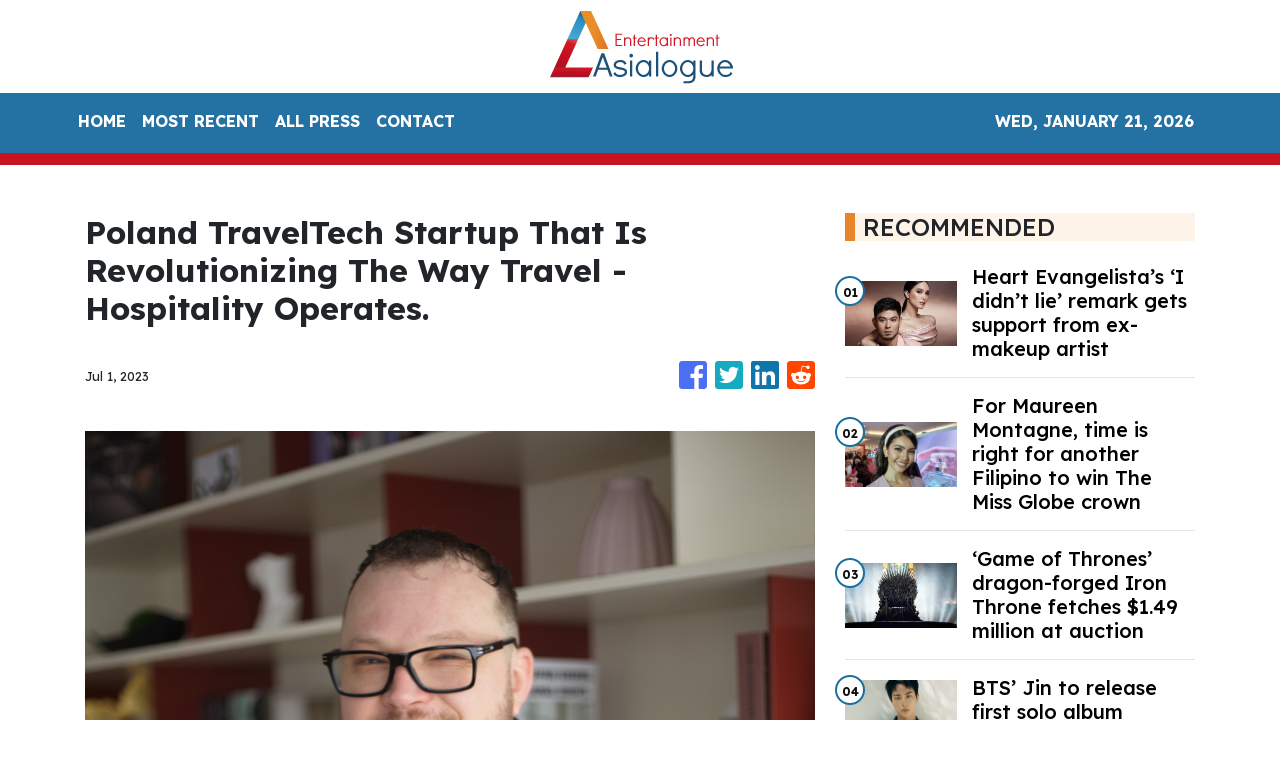

--- FILE ---
content_type: text/html; charset=utf-8
request_url: https://us-central1-vertical-news-network.cloudfunctions.net/get/fetch-include-rss
body_size: 22664
content:
[
  {
    "id": 58515213,
    "title": "Heart Evangelista’s ‘I didn’t lie’ remark gets support from ex-makeup artist",
    "summary": "Heart Evangelista dropped an intriguing remark about how she “did not lie,” eliciting a response from her former makeup artist and close friend Albert Kurniawan who vouched for it. The actress-fashion personality showed a photo of herself with her pet dog Panda through her Instagram page on Sunday, Oct. 13. While such a post is",
    "slug": "heart-evangelistas-i-didnt-lie-remark-gets-support-from-exmakeup-artist",
    "link": "https://entertainment.inquirer.net/581387/heart-evangelistas-i-didnt-lie-remark-gets-support-from-ex-makeup-artist",
    "date_published": "2024-10-15T11:02:11.000Z",
    "images": "https://entertainment.inquirer.net/files/2023/07/dotnet-banner-2023-07-31T140340.339.png",
    "categories": "1,10,11,61,1055",
    "img_id": "0",
    "caption": "",
    "country": "Philippines",
    "source_type": "rss",
    "source": "Inquirer.net"
  },
  {
    "id": 58502015,
    "title": "For Maureen Montagne, time is right for another Filipino to win The Miss Globe crown",
    "summary": "Since Ann Lorraine Colis won the title at The Miss Globe pageant in 2015, the Philippines has consistently garnered placements. But after her, only Maureen Montagne brought the crown back to the country in 2021. Montagne, who has had a colorful pageant “career” in both the Philippines and the United States before finally clinching her",
    "slug": "for-maureen-montagne-time-is-right-for-another-filipino-to-win-the-miss-globe-crown",
    "link": "https://entertainment.inquirer.net/581388/for-maureen-montagne-time-is-right-for-another-filipino-to-win-the-miss-globe-crown",
    "date_published": "2024-10-15T09:29:28.000Z",
    "images": "https://entertainment.inquirer.net/files/2024/10/4C6A1592-0BE0-4450-BC8C-1CA90909A672.jpeg",
    "categories": "1,10,11,61,1055",
    "img_id": "0",
    "caption": "",
    "country": "Philippines",
    "source_type": "rss",
    "source": "Inquirer.net"
  },
  {
    "id": 58502016,
    "title": "‘Game of Thrones’ dragon-forged Iron Throne fetches $1.49 million at auction",
    "summary": "“Game of Thrones” fans came out in droves to bid on hundreds of costumes, props and other items from the series in an auction that raked in over $21 million. From Thursday through Saturday, the Heritage Auctions event in Dallas featured over 900 lots including suits of armor, swords and weapons, jewelry and several other items of significance",
    "slug": "game-of-thrones-dragonforged-iron-throne-fetches-149-million-at-auction",
    "link": "https://entertainment.inquirer.net/581379/game-of-thrones-dragon-forged-iron-throne-fetches-1-49-million-at-auction",
    "date_published": "2024-10-15T08:37:04.000Z",
    "images": "https://entertainment.inquirer.net/files/2024/10/108B6395-DD4E-4AEB-9001-353939BDB4A6.jpeg",
    "categories": "1,10,11,61,1055",
    "img_id": "0",
    "caption": "",
    "country": "Philippines",
    "source_type": "rss",
    "source": "Inquirer.net"
  },
  {
    "id": 58502017,
    "title": "BTS’ Jin to release first solo album ‘Happy’ on Nov. 15",
    "summary": "BTS’ Jin is set to release his first solo album “Happy” on Nov. 15, two years after making his debut as a soloist. Jin’s solo album was announced by his agency BigHit Music in a Weverse statement on Monday night, Oct. 14. While details on its concept are yet to be revealed, the label said",
    "slug": "bts-jin-to-release-first-solo-album-happy-on-nov-15",
    "link": "https://entertainment.inquirer.net/581359/bts-jin-to-release-first-solo-album-happy-on-nov-15",
    "date_published": "2024-10-15T08:21:35.000Z",
    "images": "https://entertainment.inquirer.net/files/2024/10/BTS-Jin-album-Happy-10152024.png",
    "categories": "1,10,11,61,1055",
    "img_id": "0",
    "caption": "",
    "country": "Philippines",
    "source_type": "rss",
    "source": "Inquirer.net"
  },
  {
    "id": 58539787,
    "title": "Juan Karlos to headline first major concert at MOA Arena",
    "summary": "Celebrating his 10th anniversary in the industry, young OPM hitmaker Juan Karlos is scheduled to headline his first major concert titled “Juan Karlos LIVE” on Nov. 29 at the SM Mall of Asia Arena.",
    "slug": "juan-karlos-to-headline-first-major-concert-at-moa-arena",
    "link": "https://mb.com.ph/2024/10/15/juan-karlos-to-headline-first-major-concert-at-moa-arena",
    "date_published": "2024-10-15T06:51:10.000Z",
    "images": "https://images.mb.com.ph/production/Screenshot_2024_10_15_at_2_50_12_PM_c9585b0816.png",
    "categories": "1,10,11,61,1055",
    "img_id": "0",
    "caption": "",
    "country": "Philippines",
    "source_type": "rss",
    "source": "Manila Bulletin"
  },
  {
    "id": 58539788,
    "title": "Katrina Velarde shines at SiKAT V.3: A dazzling celebration of iconic male hits, reimagined",
    "summary": "In an unforgettable evening of music, Katrina Velarde once again proved her brilliance at SiKAT V.3, delivering a captivating performance filled with soulful renditions, powerful duets, and well-loved classics.",
    "slug": "katrina-velarde-shines-at-sikat-v3-a-dazzling-celebration-of-iconic-male-hits-reimagined",
    "link": "https://mb.com.ph/2024/10/15/katrina-velarde-shines-at-si-kat-v-3-a-dazzling-celebration-of-iconic-male-hits-reimagined",
    "date_published": "2024-10-15T06:39:16.000Z",
    "images": "https://images.mb.com.ph/production/Screenshot_2024_10_15_at_2_38_56_PM_bcdb8625d7.png",
    "categories": "1,10,11,61,1055",
    "img_id": "0",
    "caption": "",
    "country": "Philippines",
    "source_type": "rss",
    "source": "Manila Bulletin"
  },
  {
    "id": 58539789,
    "title": "GOSSIP GIRL: Direk Nijel de Mesa changes name, launches new actors",
    "summary": "Coming from his win as Best International Film Director for his movie \"Malditas in Maldives\" at the 2024 Jinseo Arigato International Film Festival, Direk Njel de Mesa threw a big “Change Name Party” to members of the press, industry bigwigs, actors, directors, and musicians.",
    "slug": "gossip-girl-direk-nijel-de-mesa-changes-name-launches-new-actors",
    "link": "https://mb.com.ph/2024/10/15/gossip-girl-direk-nijel-de-mesa-changes-name-launches-new-actors",
    "date_published": "2024-10-15T06:17:47.000Z",
    "images": "https://images.mb.com.ph/production/Screenshot_2024_10_15_at_2_08_25_PM_bcf502f9d9.png",
    "categories": "1,10,11,61,1055",
    "img_id": "0",
    "caption": "",
    "country": "Philippines",
    "source_type": "rss",
    "source": "Manila Bulletin"
  },
  {
    "id": 58527991,
    "title": "Kathryn Bernardo: Who Is the Mystery Guy in her Latest TikTok Video?",
    "summary": "Actress Kathryn Bernardo’s TikTok Video Hooks Netizens KATHRYN BERNARDO – The “Hello, Love, Again” actress took to TikTok a video that showed the hand of a mystery guy. One of the brightest stars in the Philippine showbiz industry now is Kathryn. Undeniably, at a young age, she is the celebrity who many people wish to ... Read more\nThe post Kathryn Bernardo: Who Is the Mystery Guy in her Latest TikTok Video? appeared first on PhilNews.",
    "slug": "kathryn-bernardo-who-is-the-mystery-guy-in-her-latest-tiktok-video",
    "link": "https://philnews.ph/2024/10/15/kathryn-bernardo-who-is-mystery-guy-latest-tiktok-video/",
    "date_published": "2024-10-15T05:30:29.000Z",
    "images": "",
    "categories": "1,10,11,61,1055",
    "img_id": "0",
    "caption": "",
    "country": "Philippines",
    "source_type": "rss",
    "source": "Philippine News"
  },
  {
    "id": 58515224,
    "title": "Kathryn Bernardo, Alden Richards Talk about Closeness while doing “Hello, Love Again”",
    "summary": "Alden Richards, Kathryn Bernardo More Comfortable Talking Now Kathryn Bernardo and Alden Richards compared their closeness when they filmed “Hello, Love, Goodbye” and “Hello, Love, Again”. Countless people await the release of Hello, Love, Again, the sequel of the 2019 hit film Hello, Love, Goodbye starred by Kathryn and Alden. It was directed by Cathy ... Read more\nThe post Kathryn Bernardo, Alden Richards Talk about Closeness while doing “Hello, Love Again” appeared first on PhilNews.",
    "slug": "kathryn-bernardo-alden-richards-talk-about-closeness-while-doing-hello-love-again",
    "link": "https://philnews.ph/2024/10/15/kathryn-bernardo-alden-richards-talk-about-closeness-doing-hello-love-again/",
    "date_published": "2024-10-15T03:02:40.000Z",
    "images": "",
    "categories": "1,10,11,61,1055",
    "img_id": "0",
    "caption": "",
    "country": "Philippines",
    "source_type": "rss",
    "source": "Philippine News"
  },
  {
    "id": 58462894,
    "title": "‘Request Sa Radyo’ is a reflection of how pain wrestles with solitude",
    "summary": "The first few minutes of “Request Sa Radyo” starts with an everyday routine. A woman — bundled up in winter clothes after a busy work day — returns home and sighs. But while being exhausted after a long day is nothing new, her deadpan expression and lifeless eyes, show the difficulty of navigating isolation and",
    "slug": "request-sa-radyo-is-a-reflection-of-how-pain-wrestles-with-solitude",
    "link": "https://entertainment.inquirer.net/581213/request-sa-radyo-is-a-reflection-of-how-pain-wrestles-with-solitude",
    "date_published": "2024-10-15T02:34:43.000Z",
    "images": "https://entertainment.inquirer.net/files/2024/10/Request-Sa-Radyo-Lea-Salonga-10142024-scaled.jpg",
    "categories": "1,10,11,61,1055",
    "img_id": "0",
    "caption": "",
    "country": "Philippines",
    "source_type": "rss",
    "source": "Inquirer.net"
  },
  {
    "id": 58515225,
    "title": "Seventeen’s new album ‘Spill the Feels’ sells 2.49 million copies on first day of release  ",
    "summary": "K-pop group Seventeen’s new mini-album “Spill the Feels” sold 2.49 million copies on the first day of release.",
    "slug": "seventeens-new-album-spill-the-feels-sells-249-million-copies-on-first-day-of-release-",
    "link": "https://mb.com.ph/2024/10/15/seventeen-s-new-album-spill-the-feels-sells-2-49-million-copies-on-first-day-of-release",
    "date_published": "2024-10-15T02:14:28.000Z",
    "images": "https://images.mb.com.ph/production/1_SEVENTEEN_Photo_credit_PLEDIS_Entertainment_A_563002016b.jpg",
    "categories": "1,10,11,61,1055",
    "img_id": "0",
    "caption": "",
    "country": "Philippines",
    "source_type": "rss",
    "source": "Manila Bulletin"
  },
  {
    "id": 58502018,
    "title": "Ogie Diaz Show Title ‘QuizMosa Same As TiktoClock Segment",
    "summary": "Ogie Diaz has a new show on TV5 Talent manager-vlogger Ogie Diaz recently announced that he has a new show titled Quizmosa and this is the same as the title of the segment in the Kapuso morning variety show TiktoClock. From being a YouTuber, with his showbiz talk show Showbiz Update, Ogie is set to ... Read more\nThe post Ogie Diaz Show Title ‘QuizMosa Same As TiktoClock Segment appeared first on PhilNews.",
    "slug": "ogie-diaz-show-title-quizmosa-same-as-tiktoclock-segment",
    "link": "https://philnews.ph/2024/10/15/ogie-diaz-show-title-quizmosa-same-as-tiktoclock-segment/",
    "date_published": "2024-10-15T01:37:46.000Z",
    "images": "",
    "categories": "1,10,11,61,1055",
    "img_id": "0",
    "caption": "",
    "country": "Philippines",
    "source_type": "rss",
    "source": "Philippine News"
  },
  {
    "id": 58502020,
    "title": "Disney+’s ‘Light Shop Keeper,’ starring Ju Ji-hoon, Park Bo-young, to debut in December",
    "summary": "Disney+ will premiere the supernatural mystery Korean drama “Light Shop Keeper” starring Ju Ji-hoon and Park Bo-young in December.",
    "slug": "disneys-light-shop-keeper-starring-ju-jihoon-park-boyoung-to-debut-in-december",
    "link": "https://mb.com.ph/2024/10/15/disney-s-light-shop-keeper-starring-ju-ji-hoon-park-bo-young-to-debut-in-december",
    "date_published": "2024-10-15T01:12:31.000Z",
    "images": "https://images.mb.com.ph/production/Light_Shop_Keeper1_80363483bf.jpg",
    "categories": "1,10,11,61,1055",
    "img_id": "0",
    "caption": "",
    "country": "Philippines",
    "source_type": "rss",
    "source": "Manila Bulletin"
  },
  {
    "id": 58462895,
    "title": "Marina Benipayo on dealing with depression",
    "summary": "Thank you for asking how I felt during those times,” said actress-ramp model Marina Benipayo when Lifestyle sought her for an interview a few weeks after actor Ricardo Cepeda, her partner of 13 years, was released following an 11-month incarceration. “Whenever anyone would ask how Richard was, I would say, ‘He’s okay but we cannot",
    "slug": "marina-benipayo-on-dealing-with-depression",
    "link": "https://entertainment.inquirer.net/581310/marina-benipayo-on-dealing-with-depression",
    "date_published": "2024-10-15T00:20:43.000Z",
    "images": "https://entertainment.inquirer.net/files/2024/10/Marina-Benipayo-15October2024.jpg",
    "categories": "1,10,11,61,1055",
    "img_id": "0",
    "caption": "",
    "country": "Philippines",
    "source_type": "rss",
    "source": "Inquirer.net"
  },
  {
    "id": 58502021,
    "title": "K-pop idol group ENHYPEN to make comeback in November ",
    "summary": "K-pop boy band ENHYPEN announced their comeback next month.",
    "slug": "kpop-idol-group-enhypen-to-make-comeback-in-november-",
    "link": "https://mb.com.ph/2024/10/15/k-pop-idol-group-enhypen-to-make-comeback-in-november",
    "date_published": "2024-10-15T00:20:09.000Z",
    "images": "https://images.mb.com.ph/production/ENHYPEN_1_0320985745.jpg",
    "categories": "1,10,11,61,1055",
    "img_id": "0",
    "caption": "",
    "country": "Philippines",
    "source_type": "rss",
    "source": "Manila Bulletin"
  },
  {
    "id": 58462896,
    "title": "Love Knots, October 15, 2024",
    "summary": "",
    "slug": "love-knots-october-15-2024",
    "link": "https://entertainment.inquirer.net/581304/love-knots-october-15-2024",
    "date_published": "2024-10-15T00:15:48.000Z",
    "images": "https://entertainment.inquirer.net/files/2024/10/LoveKnots10152024.jpg",
    "categories": "1,10,11,61,1055",
    "img_id": "0",
    "caption": "",
    "country": "Philippines",
    "source_type": "rss",
    "source": "Inquirer.net"
  },
  {
    "id": 58462897,
    "title": "Tuldok, October 15, 2024",
    "summary": "",
    "slug": "tuldok-october-15-2024",
    "link": "https://entertainment.inquirer.net/581306/tuldok-october-15-2024",
    "date_published": "2024-10-15T00:10:50.000Z",
    "images": "https://entertainment.inquirer.net/files/2024/10/ItoTuldok10152024.jpg",
    "categories": "1,10,11,61,1055",
    "img_id": "0",
    "caption": "",
    "country": "Philippines",
    "source_type": "rss",
    "source": "Inquirer.net"
  },
  {
    "id": 58462898,
    "title": "Crazy Jhenny, October 15, 2024",
    "summary": "",
    "slug": "crazy-jhenny-october-15-2024",
    "link": "https://entertainment.inquirer.net/581298/crazy-jhenny-october-15-2024",
    "date_published": "2024-10-15T00:05:56.000Z",
    "images": "https://entertainment.inquirer.net/files/2024/10/CrazyJhenny10152024-scaled.jpg",
    "categories": "1,10,11,61,1055",
    "img_id": "0",
    "caption": "",
    "country": "Philippines",
    "source_type": "rss",
    "source": "Inquirer.net"
  },
  {
    "id": 58502019,
    "title": "KC Concepcion Reveals Secret to Transformation: See Her Effective Workout Routine",
    "summary": "KC Concepcion Shares Effective Workout Routine KC CONCEPCION – Actress and singer KC Concepcion revealed her effective workout routine. KC Concepcion, a well-known actress, endorser, businesswoman, and vlogger in the Philippines, has recently shared insights into her fitness journey through her Instagram account. As the daughter of Philippine entertainment icons Sharon Cuneta and Gabby Concepcion, ... Read more\nThe post KC Concepcion Reveals Secret to Transformation: See Her Effective Workout Routine appeared first on PhilNews.",
    "slug": "kc-concepcion-reveals-secret-to-transformation-see-her-effective-workout-routine",
    "link": "https://philnews.ph/2024/10/15/kc-concepcion-reveals-secret-to-transformation-see-her-effective-workout-routine/",
    "date_published": "2024-10-15T00:02:48.000Z",
    "images": "",
    "categories": "1,10,11,61,1055",
    "img_id": "0",
    "caption": "",
    "country": "Philippines",
    "source_type": "rss",
    "source": "Philippine News"
  },
  {
    "id": 58502022,
    "title": "Alex Gonzaga ready to have a baby: 'Anytime pwede na po tayong mabuntis'",
    "summary": "Actress and social media darling Alex Gonzaga has expressed her readiness to start a family after undergoing a series of recent tests to ensure her health and well-being.",
    "slug": "alex-gonzaga-ready-to-have-a-baby-anytime-pwede-na-po-tayong-mabuntis",
    "link": "https://mb.com.ph/2024/10/14/alex-gonzaga-ready-to-have-a-baby-anytime-pwede-na-po-tayong-mabuntis",
    "date_published": "2024-10-14T23:58:49.000Z",
    "images": "https://images.mb.com.ph/production/Screenshot_2024_10_15_at_7_56_19_AM_84634fc4c9.png",
    "categories": "1,10,11,61,1055",
    "img_id": "0",
    "caption": "",
    "country": "Philippines",
    "source_type": "rss",
    "source": "Manila Bulletin"
  },
  {
    "id": 58502023,
    "title": "WATCH: Forest Lake 'Paliwanag' set to light up our view on memorial parks",
    "summary": "There are few topics that are regarded by Filipinos with more unease and discomfort than the process of death and dying. End-of-life concerns are often glossed over in a culture that appears more engaged in rituals that celebrate life and longevity.",
    "slug": "watch-forest-lake-paliwanag-set-to-light-up-our-view-on-memorial-parks",
    "link": "https://mb.com.ph/2024/10/14/watch-forest-lake-paliwanag-set-to-light-up-our-view-on-memorial-parks",
    "date_published": "2024-10-14T23:52:00.000Z",
    "images": "https://images.mb.com.ph/production/11_4688c71d5a.jpg",
    "categories": "1,10,11,61,1055",
    "img_id": "0",
    "caption": "",
    "country": "Philippines",
    "source_type": "rss",
    "source": "Manila Bulletin"
  },
  {
    "id": 58488810,
    "title": "Liza Soberano’s Jaw-Dropping Hair Transformation Leaves Fans in Awe",
    "summary": "Liza Soberano Drastic Change In Hairstyle Becomes Hot Topic LIZA SOBERANO – Fil-Am actress Liza Soberano’s short hair look for the Preview leaves fans in awe. Liza Soberano has once again captured the attention of netizens, causing a social media frenzy with her latest transformation. On October 14, 2024, a video of the actress sporting ... Read more\nThe post Liza Soberano’s Jaw-Dropping Hair Transformation Leaves Fans in Awe appeared first on PhilNews.",
    "slug": "liza-soberanos-jawdropping-hair-transformation-leaves-fans-in-awe",
    "link": "https://philnews.ph/2024/10/15/liza-soberano-jaw-dropping-hair-transformation-leaves-fans-in-awe/",
    "date_published": "2024-10-14T23:38:35.000Z",
    "images": "",
    "categories": "1,10,11,61,1055",
    "img_id": "0",
    "caption": "",
    "country": "Philippines",
    "source_type": "rss",
    "source": "Philippine News"
  },
  {
    "id": 58488812,
    "title": "LANY in Manila: 'This is the biggest show of our lives! Mahal kita sobra!' ",
    "summary": "From making headlines at music festivals in 2017 to making a debut at their biggest venue yet, LANY gave their Filipino fans a night to remember as they performed their hits at the Philippine Arena in Bulacan on Saturday, Oct. 12.",
    "slug": "lany-in-manila-this-is-the-biggest-show-of-our-lives-mahal-kita-sobra-",
    "link": "https://mb.com.ph/2024/10/14/lany-in-manila-this-is-the-biggest-show-of-our-lives-mahal-kita-sobra-1",
    "date_published": "2024-10-14T23:07:06.000Z",
    "images": "https://images.mb.com.ph/production/Pau_Klein_of_LANY_e8363de335.jpg",
    "categories": "1,10,11,61,1055",
    "img_id": "0",
    "caption": "",
    "country": "Philippines",
    "source_type": "rss",
    "source": "Manila Bulletin"
  },
  {
    "id": 58488811,
    "title": "Kathryn Bernardo’s New TikTok Video Goes Viral",
    "summary": "Watch Kathryn Bernardo’s New TikTok Video Here KATHRYN BERNARDO – The new TikTok video of Kapamilya actress Kathryn Bernardo went viral on social media. Kathryn Bernardo, one of the most popular and acclaimed Filipina actresses, continues to captivate her fans both on and off the screen. Known for her impressive film and television career, Kathryn ... Read more\nThe post Kathryn Bernardo’s New TikTok Video Goes Viral appeared first on PhilNews.",
    "slug": "kathryn-bernardos-new-tiktok-video-goes-viral",
    "link": "https://philnews.ph/2024/10/15/kathryn-bernardo-new-tiktok-video-goes-viral/",
    "date_published": "2024-10-14T22:53:19.000Z",
    "images": "",
    "categories": "1,10,11,61,1055",
    "img_id": "0",
    "caption": "",
    "country": "Philippines",
    "source_type": "rss",
    "source": "Philippine News"
  },
  {
    "id": 58488813,
    "title": "Carlos Yulo's therapist bares how she was hired by Willie Revillame",
    "summary": "TV host Willie Revillame has hired two-time Olympian Carlos Yulo's sports therapist to help him with his overall fitness in running for senator in the 2025 elections.",
    "slug": "carlos-yulos-therapist-bares-how-she-was-hired-by-willie-revillame",
    "link": "https://mb.com.ph/2024/10/14/carlos-yulo-s-therapist-bares-how-she-was-hired-by-willie-revillame",
    "date_published": "2024-10-14T22:50:12.000Z",
    "images": "https://images.mb.com.ph/production/Screenshot_2024_10_15_at_6_49_48_AM_8a8a2ac985.png",
    "categories": "1,10,11,61,1055",
    "img_id": "0",
    "caption": "",
    "country": "Philippines",
    "source_type": "rss",
    "source": "Manila Bulletin"
  },
  {
    "id": 58450498,
    "title": "Seventeen’s 12th EP ‘Spill the Feels’ is a reminder to share unsaid feelings",
    "summary": "Seventeen released their 12th mini-album “Spill the Feels,” which is a continuation of the K-pop boy group’s goal to encourage their listeners to live with “deepened authenticity and authenticity.” The EP — which is an anagram of the phrase “I Felt Helpless” — was dropped on Monday, October 14, and contains six tracks: “Eyes On",
    "slug": "seventeens-12th-ep-spill-the-feels-is-a-reminder-to-share-unsaid-feelings",
    "link": "https://entertainment.inquirer.net/581336/seventeens-12th-ep-spill-the-feels-is-a-reminder-to-share-unsaid-feelings",
    "date_published": "2024-10-14T22:21:28.000Z",
    "images": "https://entertainment.inquirer.net/files/2024/10/Seventeen-Spill-The-Feels-concept-photo-10142024.jpg",
    "categories": "1,10,11,61,1055",
    "img_id": "0",
    "caption": "",
    "country": "Philippines",
    "source_type": "rss",
    "source": "Inquirer.net"
  },
  {
    "id": 58462899,
    "title": "Vice Ganda To Ion-Jackie Rumors: “Abangan after 9 months!”",
    "summary": "Here’s a teasing remark from Vice Ganda regarding this rumor. Jackie Gonzaga and Ion Perez are rumored to having a child together and recently, here’s a remark from Vice Ganda joking about the matter. Rumors are no longer strangers to famous personalities. Every day, there are rumors but those who know their truths exert effort ... Read more\nThe post Vice Ganda To Ion-Jackie Rumors: “Abangan after 9 months!” appeared first on PhilNews.",
    "slug": "vice-ganda-to-ionjackie-rumors-abangan-after-9-months",
    "link": "https://philnews.ph/2024/10/15/vice-ganda-ion-jackie-rumors-abangan-after-9-months/",
    "date_published": "2024-10-14T18:21:33.000Z",
    "images": "",
    "categories": "1,10,11,61,1055",
    "img_id": "0",
    "caption": "",
    "country": "Philippines",
    "source_type": "rss",
    "source": "Philippine News"
  },
  {
    "id": 58423870,
    "title": "First look at Vic Sotto, Piolo Pascual’s MMFF 2024 entry ‘The Kingdom’",
    "summary": "Vic Sotto and Piolo Pascual treated fans to a sneak peek of their upcoming film “The Kingdom,” a confirmed entry to the 50th Metro Manila Film Festival (MMFF). Photos of Sotto and Pascual portraying their respective characters in the movie were uploaded by MQuest Ventures on its Facebook page on Monday, October 7. Perched on",
    "slug": "first-look-at-vic-sotto-piolo-pascuals-mmff-2024-entry-the-kingdom",
    "link": "https://entertainment.inquirer.net/581303/take-a-first-look-at-vic-sotto-piolo-pascuals-mmff-2024-entry-the-kingdom",
    "date_published": "2024-10-14T18:11:04.000Z",
    "images": "https://entertainment.inquirer.net/files/2024/10/Vic-Sotto-Piolo-Pascual-The-Kingdom-teasers-10142024-1.png",
    "categories": "1,10,11,61,1055",
    "img_id": "0",
    "caption": "",
    "country": "Philippines",
    "source_type": "rss",
    "source": "Inquirer.net"
  },
  {
    "id": 58410604,
    "title": "Maja Salvador makes ‘ASAP’ comeback after pregnancy",
    "summary": "Five months after giving birth to her daughter Maria, Maja Salvador is back on the dance floor, as she showed off her sharp moves on the “ASAP” stage. Salvador, who turned 36 last week, made a fiery comeback to the Sunday noontime show on its October 13 episode in a special production number to celebrate",
    "slug": "maja-salvador-makes-asap-comeback-after-pregnancy",
    "link": "https://entertainment.inquirer.net/581281/maja-salvador-makes-asap-comeback-after-pregnancy",
    "date_published": "2024-10-14T17:57:46.000Z",
    "images": "https://entertainment.inquirer.net/files/2024/10/Maja-Salvador-ASAP-10142024.png",
    "categories": "1,10,11,61,1055",
    "img_id": "0",
    "caption": "",
    "country": "Philippines",
    "source_type": "rss",
    "source": "Inquirer.net"
  },
  {
    "id": 58410605,
    "title": "Alex Gonzaga says body in better condition, ready to conceive baby",
    "summary": "Alex Gonzaga declared that her body is in a much better condition to conceive, after several failed pregnancies with  husband, Lipa City Councilor Mikee Morada. At a press conference, Gonzaga shared that she previously went through another in vitro fertilization (IVF) and lymphocyte immunization therapy (LIT) procedure, to prepare herself for pregnancy. The actress-internet personality",
    "slug": "alex-gonzaga-says-body-in-better-condition-ready-to-conceive-baby",
    "link": "https://entertainment.inquirer.net/581181/alex-gonzaga-says-body-in-better-condition-ready-to-conceive-baby",
    "date_published": "2024-10-14T17:45:07.000Z",
    "images": "https://entertainment.inquirer.net/files/2024/10/Alex-Gonzaga-ready-to-get-pregnant-10142024.png",
    "categories": "1,10,11,61,1055",
    "img_id": "0",
    "caption": "",
    "country": "Philippines",
    "source_type": "rss",
    "source": "Inquirer.net"
  },
  {
    "id": 58462900,
    "title": "Kathryn Bernardo Asks “Palagi” As Official Theme Song Of “Hello, Love, Again”",
    "summary": "It was Kathryn Bernardo who picked the song “Palagi”. TJ Monterde’s “Palagi” was released in 2023 and actress Kathryn Bernardo messaged him to make this song the OST of “Hello, Love, Again”. The heartfelt lyrics and emotional depth of the song “Palagi” written by singer-songwriter TJ Monterde for his wife KZ Tandingan are loved by ... Read more\nThe post Kathryn Bernardo Asks “Palagi” As Official Theme Song Of “Hello, Love, Again” appeared first on PhilNews.",
    "slug": "kathryn-bernardo-asks-palagi-as-official-theme-song-of-hello-love-again",
    "link": "https://philnews.ph/2024/10/15/kathryn-bernardo-asks-palagi-official-theme-song-hello-love-again/",
    "date_published": "2024-10-14T17:07:13.000Z",
    "images": "",
    "categories": "1,10,11,61,1055",
    "img_id": "0",
    "caption": "",
    "country": "Philippines",
    "source_type": "rss",
    "source": "Philippine News"
  },
  {
    "id": 58462901,
    "title": "Vice Ganda Revealed How It’s Showtime Saved Jhong Hilario’s Career",
    "summary": "In a press conference, Vice Ganda revealed this. It’s Showtime host Vice Ganda revealed how the ABS-CBN noontime show saved the career of host-actor Jhong Hilario. It is known to many that the biggest break of comedian superstar Vice Ganda on television was the ABS-CBN noontime show It’s Showtime. He started as a judge until ... Read more\nThe post Vice Ganda Revealed How It’s Showtime Saved Jhong Hilario’s Career appeared first on PhilNews.",
    "slug": "vice-ganda-revealed-how-its-showtime-saved-jhong-hilarios-career",
    "link": "https://philnews.ph/2024/10/15/vice-ganda-revealed-how-its-showtime-saved-jhong-hilarios-career/",
    "date_published": "2024-10-14T16:05:01.000Z",
    "images": "",
    "categories": "1,10,11,61,1055",
    "img_id": "0",
    "caption": "",
    "country": "Philippines",
    "source_type": "rss",
    "source": "Philippine News"
  },
  {
    "id": 58397354,
    "title": "BTS’ J-Hope to be discharged from military; agency urges fans to stop visiting site",
    "summary": "BTS’s J-Hope is set to be discharged from the military on October 17, and his group’s label. BigHit Music, urged fans to refrain from visiting the site where he will be released from service. BigHit made the announcement in a statement on the fan community platform Weverse on Monday, October 14, saying J-Hope is “close",
    "slug": "bts-jhope-to-be-discharged-from-military-agency-urges-fans-to-stop-visiting-site",
    "link": "https://entertainment.inquirer.net/581263/bts-j-hope-to-be-discharged-from-military-agency-urges-fans-to-stop-visiting-site",
    "date_published": "2024-10-14T15:21:50.000Z",
    "images": "https://entertainment.inquirer.net/files/2024/10/BTS-J-Hope-discharge-10142024.png",
    "categories": "1,10,11,61,1055",
    "img_id": "0",
    "caption": "",
    "country": "Philippines",
    "source_type": "rss",
    "source": "Inquirer.net"
  },
  {
    "id": 58397355,
    "title": "Willie Revillame hires Carlos Yulo’s personal trainer for health reasons",
    "summary": "After announcing his senatorial candidacy, Willie Revillame is seeking the help of Hazel Calawod, who served as the personal trainer of two-time Olympic gold medalist Carlos Yulo, to prepare for an unspecified “commitment.” On his Facebook page on Sunday, October 13, Revillame shared a photo of himself in what appeared to be a workout session",
    "slug": "willie-revillame-hires-carlos-yulos-personal-trainer-for-health-reasons",
    "link": "https://entertainment.inquirer.net/581248/willie-revillame-hires-carlos-yulos-personal-trainer-for-health-reasons",
    "date_published": "2024-10-14T15:07:36.000Z",
    "images": "https://entertainment.inquirer.net/files/2024/10/Willie-Revillame-new-trainer-10142024.png",
    "categories": "1,10,11,61,1055",
    "img_id": "0",
    "caption": "",
    "country": "Philippines",
    "source_type": "rss",
    "source": "Inquirer.net"
  },
  {
    "id": 58385927,
    "title": "Kathryn Bernardo, Paulo Avelino, Cedrick Juan among 26th Gawad Pasado winners",
    "summary": "Kathryn Bernardo, Paulo Avelino, and Cedrick Juan were among the celebrities who were recognized at the 26th edition of the Gawad Pasado Awards held at the Philippine Christian University on Saturday, October 12. Bernardo and Juan bagged the PinakaPASADOng Aktres and PinakaPASADOng Aktor awards, respectively, at the star-studded ceremony. Meanwhile, Avelino was named the PinakaPASADOng",
    "slug": "kathryn-bernardo-paulo-avelino-cedrick-juan-among-26th-gawad-pasado-winners",
    "link": "https://entertainment.inquirer.net/581219/kathryn-bernardo-paulo-avelino-cedrick-juan-among-26th-gawad-pasado-winners",
    "date_published": "2024-10-14T13:25:36.000Z",
    "images": "https://entertainment.inquirer.net/files/2024/10/Kathryn-Bernardo-Paulo-Avelino-Cedrick-Juan-10142024.png",
    "categories": "1,10,11,61,1055",
    "img_id": "0",
    "caption": "",
    "country": "Philippines",
    "source_type": "rss",
    "source": "Inquirer.net"
  },
  {
    "id": 58385928,
    "title": "Kyle Chandler, Aaron Pierre take on iconic Green Lantern roles in HBO miniseries",
    "summary": "The Green Lantern Corps will finally have their mini-series titled “Lanterns.” The HBO miniseries will revolve around arguably the two most popular Green Lantern Corps members, Hal Jordan and John Stewart. Kyle Chandler has been cast to portray Green Lantern, Hal Jordan, and Aaron Pierre as Green Lantern, John Stewart. The Green Lantern Corps can",
    "slug": "kyle-chandler-aaron-pierre-take-on-iconic-green-lantern-roles-in-hbo-miniseries",
    "link": "https://entertainment.inquirer.net/581246/kyle-chandler-aaron-pierre-take-on-iconic-green-lantern-roles-in-hbo-miniseries",
    "date_published": "2024-10-14T13:22:04.000Z",
    "images": "https://entertainment.inquirer.net/files/2024/10/Screenshot-2024-10-14-at-12.58.49 PM.png",
    "categories": "1,10,11,61,1055",
    "img_id": "0",
    "caption": "",
    "country": "Philippines",
    "source_type": "rss",
    "source": "Inquirer.net"
  },
  {
    "id": 58385929,
    "title": "Seunghan’s departure from RIIZE hit by fans",
    "summary": "The sudden departure of Seunghan from K-pop boy group RIIZE was hit by fans on social media, with many calling out their label SM Entertainment for not managing his 10-month hiatus properly. Two days after Seunghan’s supposed return was confirmed, SM announced that he would officially leave the group on October 13. The label also",
    "slug": "seunghans-departure-from-riize-hit-by-fans",
    "link": "https://entertainment.inquirer.net/581222/seunghan-departure-from-riize-hit-with-backlash-from-international-fans",
    "date_published": "2024-10-14T12:12:53.000Z",
    "images": "https://entertainment.inquirer.net/files/2024/10/Seunghan-departure-backlash-10142024.png",
    "categories": "1,10,11,61,1055",
    "img_id": "0",
    "caption": "",
    "country": "Philippines",
    "source_type": "rss",
    "source": "Inquirer.net"
  },
  {
    "id": 58373093,
    "title": "Hiyas ng Pilipinas 2024 crown goes to Koronadal’s Marela Glospeah Juaman",
    "summary": "Mindanao scored a back-to-back win in the 2024 Hiyas ng Pilipinas pageant when Koronadal City’s Marela Glospeah Juaman inherited the crown from last year’s winner Fatima Kate Bisan who hails from Sarangani. Juaman bested 44 other aspirants at the grand coronation show held at the SM North Edsa Skydome in Quezon City on Sunday night,",
    "slug": "hiyas-ng-pilipinas-2024-crown-goes-to-koronadals-marela-glospeah-juaman",
    "link": "https://entertainment.inquirer.net/581227/hiyas-ng-pilipinas-2024-crown-goes-to-koronadals-marela-glospeah-juaman",
    "date_published": "2024-10-14T10:25:12.000Z",
    "images": "https://entertainment.inquirer.net/files/2024/10/Screenshot-2024-10-14-at-10.03.12 AM.png",
    "categories": "1,10,11,61,1055",
    "img_id": "0",
    "caption": "",
    "country": "Philippines",
    "source_type": "rss",
    "source": "Inquirer.net"
  },
  {
    "id": 58410613,
    "title": "LANY shines the spotlight on Cebu with a three-day concert",
    "summary": "Formed in 2015, the pop-rock band LANY, composed of Paul Klein and Jake Goss, has taken the music world by storm with a distinctive sound characterized by introspective lyrics and synth-driven backbeats.",
    "slug": "lany-shines-the-spotlight-on-cebu-with-a-threeday-concert",
    "link": "https://mb.com.ph/2024/10/14/lany-shines-the-spotlight-on-cebu-with-a-three-day-concert",
    "date_published": "2024-10-14T07:53:07.000Z",
    "images": "https://images.mb.com.ph/production/Screenshot_2024_10_14_at_3_52_37_PM_37a0b0d505.png",
    "categories": "1,10,11,61,1055",
    "img_id": "0",
    "caption": "",
    "country": "Philippines",
    "source_type": "rss",
    "source": "Manila Bulletin"
  },
  {
    "id": 58397366,
    "title": "Lee Hanee, ‘Queen of Tears’ win at 15th Korea Drama Awards ",
    "summary": "Korean actress Lee Hanee, aka Honey Lee, bagged the grand prize and “Queen of Tears” won best drama at the 15th Korea Drama Awards held at the Gyeongnam Culture and Arts Center in Jinju in South Gyeongsang Province on Oct. 12.",
    "slug": "lee-hanee-queen-of-tears-win-at-15th-korea-drama-awards-",
    "link": "https://mb.com.ph/2024/10/14/lee-hanee-queen-of-tears-win-at-15th-korea-drama-awards",
    "date_published": "2024-10-14T06:18:14.000Z",
    "images": "https://images.mb.com.ph/production/KDF_4_A_6655f35386.jpg",
    "categories": "1,10,11,61,1055",
    "img_id": "0",
    "caption": "",
    "country": "Philippines",
    "source_type": "rss",
    "source": "Manila Bulletin"
  },
  {
    "id": 58373104,
    "title": "AUDIOJUNKIE: The short but extremely sexy Sabrina Carpenter",
    "summary": "“Oh, I leave quite an impression…five feet to be exact” – from the song “Taste” by Sabrina Carpenter.",
    "slug": "audiojunkie-the-short-but-extremely-sexy-sabrina-carpenter",
    "link": "https://mb.com.ph/2024/10/14/audiojunkie-the-short-but-extremely-sexy-sabrina-carpenter",
    "date_published": "2024-10-14T02:48:14.000Z",
    "images": "https://images.mb.com.ph/production/sabrina_carpenter_from_Facebook_3906f2b07e.jpg",
    "categories": "1,10,11,61,1055",
    "img_id": "0",
    "caption": "",
    "country": "Philippines",
    "source_type": "rss",
    "source": "Manila Bulletin"
  },
  {
    "id": 58373102,
    "title": "Jillian Ward Speaks on Mystery Guy: “Gusto niya din daw ako pero ‘di ko sinasabi sa kanya na gusto din kita”",
    "summary": "Abot Kamay na Pangarap Actress Jillian Ward Shares Some Details on Love Life JILLIAN WARD – The Kapuso actress admitted that she has a crush and the mystrery guy also likes her but he does not know her side. In the Philippine showbiz industry now, Jillian is one of the stars under the GMA-7 network. ... Read more\nThe post Jillian Ward Speaks on Mystery Guy: “Gusto niya din daw ako pero ‘di ko sinasabi sa kanya na gusto din kita” appeared first on PhilNews.",
    "slug": "jillian-ward-speaks-on-mystery-guy-gusto-niya-din-daw-ako-pero-di-ko-sinasabi-sa-kanya-na-gusto-din-kita",
    "link": "https://philnews.ph/2024/10/14/jillian-ward-speaks-mystery-guy-gusto-niya-din-daw-ako-pero-di-ko-sinasabi/",
    "date_published": "2024-10-14T02:45:45.000Z",
    "images": "",
    "categories": "1,10,11,61,1055",
    "img_id": "0",
    "caption": "",
    "country": "Philippines",
    "source_type": "rss",
    "source": "Philippine News"
  },
  {
    "id": 58373105,
    "title": "Anime series ‘One Piece’ to go on hiatus, set to return next year ",
    "summary": "Toei Animation announced that the legendary anime series “One Piece” will be embarking on a hiatus following the release of episode 1122.",
    "slug": "anime-series-one-piece-to-go-on-hiatus-set-to-return-next-year-",
    "link": "https://mb.com.ph/2024/10/14/anime-series-one-piece-to-go-hiatus-set-to-return-next-year",
    "date_published": "2024-10-14T02:41:11.000Z",
    "images": "https://images.mb.com.ph/production/One_Piece1_4bf7f8b4f9.jpg",
    "categories": "1,10,11,61,1055",
    "img_id": "0",
    "caption": "",
    "country": "Philippines",
    "source_type": "rss",
    "source": "Manila Bulletin"
  },
  {
    "id": 58373103,
    "title": "VIDEO: Sunshine Cruz Proudly Shares Chesca’s First Runway Walk",
    "summary": "Sunshine Cruz Shares Daughter Chesca’s First Runway Walk SUNSHINE CRUZ – Celebrity mom Sunshine Cruz proudly shared daughter Chesca’s first runway walk. Sunshine Cruz, born on July 18, 1977, in Manila, Philippines, is a renowned Filipina actress and singer. She hails from the famous Cruz family, a household name in the Philippine entertainment industry. Sunshine ... Read more\nThe post VIDEO: Sunshine Cruz Proudly Shares Chesca’s First Runway Walk appeared first on PhilNews.",
    "slug": "video-sunshine-cruz-proudly-shares-chescas-first-runway-walk",
    "link": "https://philnews.ph/2024/10/14/sunshine-cruz-proudly-shares-chescas-first-runway-walk/",
    "date_published": "2024-10-14T02:21:57.000Z",
    "images": "",
    "categories": "1,10,11,61,1055",
    "img_id": "0",
    "caption": "",
    "country": "Philippines",
    "source_type": "rss",
    "source": "Philippine News"
  },
  {
    "id": 58373106,
    "title": "Marian Rivera reveals heart-to-heart talk with Dingdong Dantes on politics",
    "summary": "With just seven months remaining until the 2025 national elections, Filipinos have initiated the crucial task of carefully choosing their preferred candidates to lead the nation.",
    "slug": "marian-rivera-reveals-hearttoheart-talk-with-dingdong-dantes-on-politics",
    "link": "https://mb.com.ph/2024/10/14/marian-rivera-reveals-heart-to-heart-talk-with-dingdong-dantes-on-politics",
    "date_published": "2024-10-14T02:20:10.000Z",
    "images": "https://images.mb.com.ph/production/Screenshot_2024_10_14_at_10_14_51_AM_b67a9ead3d.png",
    "categories": "1,10,11,61,1055",
    "img_id": "0",
    "caption": "",
    "country": "Philippines",
    "source_type": "rss",
    "source": "Manila Bulletin"
  },
  {
    "id": 58373107,
    "title": "BTS’ J-Hope to be discharged from the military on Oct. 17; fans establish garden in Seoul",
    "summary": "BTS member J-Hope will be discharged from the military on Oct. 17, the second member of the K-pop group to complete military service.",
    "slug": "bts-jhope-to-be-discharged-from-the-military-on-oct-17-fans-establish-garden-in-seoul",
    "link": "https://mb.com.ph/2024/10/14/bts-j-hope-to-be-discharged-from-the-military-on-oct-17-fans-establish-garden-in-seoul",
    "date_published": "2024-10-14T01:58:13.000Z",
    "images": "https://images.mb.com.ph/production/JHOPE_2_c99fd8a104.jpg",
    "categories": "1,10,11,61,1055",
    "img_id": "0",
    "caption": "",
    "country": "Philippines",
    "source_type": "rss",
    "source": "Manila Bulletin"
  },
  {
    "id": 58359866,
    "title": "Vina Morales’s Daughter Ceana Stuns as the Prettiest Cheerleader at La Salle Greenhills!",
    "summary": "You Won’t Believe How Stunning Vina Morales’s Daughter Ceana Looks as a Cheerleader! VINA MORALES – Actress and singer Vina Morales shared photos and videos with her stunning daughter Ceana on social media. Actress and singer Vina Morales has always been a proud and loving mother to her daughter, Ceana. Recently, she took to Instagram ... Read more\nThe post Vina Morales’s Daughter Ceana Stuns as the Prettiest Cheerleader at La Salle Greenhills! appeared first on PhilNews.",
    "slug": "vina-moraless-daughter-ceana-stuns-as-the-prettiest-cheerleader-at-la-salle-greenhills",
    "link": "https://philnews.ph/2024/10/14/vina-morales-daughter-ceana-stuns-as-the-prettiest-cheerleader-at-la-salle-greenhills/",
    "date_published": "2024-10-14T01:13:55.000Z",
    "images": "",
    "categories": "1,10,11,61,1055",
    "img_id": "0",
    "caption": "",
    "country": "Philippines",
    "source_type": "rss",
    "source": "Philippine News"
  },
  {
    "id": 58359868,
    "title": "This Is Project X: A sizzling fashion show with the hottest VMX crushes",
    "summary": "As the Philippines's no.1 video streaming platform hits an unprecedented 12 million subscribers in 2024, so too will the hotness level be notched even higher than the maximum as they take the show on the road with Project X, a sizzling fashion show featuring the newest and the hottest VMX crushes.",
    "slug": "this-is-project-x-a-sizzling-fashion-show-with-the-hottest-vmx-crushes",
    "link": "https://mb.com.ph/2024/10/14/this-is-project-x-a-sizzling-fashion-show-with-the-hottest-vmx-crushes",
    "date_published": "2024-10-14T00:20:04.000Z",
    "images": "https://images.mb.com.ph/production/viva_5061a05c88.jpg",
    "categories": "1,10,11,61,1055",
    "img_id": "0",
    "caption": "",
    "country": "Philippines",
    "source_type": "rss",
    "source": "Manila Bulletin"
  },
  {
    "id": 58308311,
    "title": "Seunghan to officially leave RIIZE",
    "summary": "Two days after Seunghan’s return to RIIZE was confirmed after a 10-month hiatus, SM Entertainment announced that he would officially leave the group. SM and the group’s production division, Wizard Production, announced Seunghan’s departure from the septet in a statement on its social media platforms on Sunday night, October 13. “We sincerely apologize for hurting",
    "slug": "seunghan-to-officially-leave-riize",
    "link": "https://entertainment.inquirer.net/581205/seunghan-to-officially-leave-riize",
    "date_published": "2024-10-14T00:18:05.000Z",
    "images": "https://entertainment.inquirer.net/files/2024/10/Seunghan-to-officially-leave-RIIZE-for-good-10142024.png",
    "categories": "1,10,11,61,1055",
    "img_id": "0",
    "caption": "",
    "country": "Philippines",
    "source_type": "rss",
    "source": "Inquirer.net"
  },
  {
    "id": 58308312,
    "title": "Crazy Jhenny, October 14, 2024",
    "summary": "",
    "slug": "crazy-jhenny-october-14-2024",
    "link": "https://entertainment.inquirer.net/581191/crazy-jhenny-october-14-2024",
    "date_published": "2024-10-14T00:15:46.000Z",
    "images": "https://entertainment.inquirer.net/files/2024/10/LoveKnots10142024.jpg",
    "categories": "1,10,11,61,1055",
    "img_id": "0",
    "caption": "",
    "country": "Philippines",
    "source_type": "rss",
    "source": "Inquirer.net"
  },
  {
    "id": 58308313,
    "title": "Tuldok, October 14, 2024",
    "summary": "",
    "slug": "tuldok-october-14-2024",
    "link": "https://entertainment.inquirer.net/581189/tuldok-october-14-2024",
    "date_published": "2024-10-14T00:10:18.000Z",
    "images": "https://entertainment.inquirer.net/files/2024/10/ItoTuldok10142024.jpg",
    "categories": "1,10,11,61,1055",
    "img_id": "0",
    "caption": "",
    "country": "Philippines",
    "source_type": "rss",
    "source": "Inquirer.net"
  },
  {
    "id": 58308314,
    "title": "Love Knots, October 14, 2024",
    "summary": "",
    "slug": "love-knots-october-14-2024",
    "link": "https://entertainment.inquirer.net/581184/love-knots-october-14-2024",
    "date_published": "2024-10-14T00:05:55.000Z",
    "images": "https://entertainment.inquirer.net/files/2024/10/CrazyJhenny10142024-scaled.jpg",
    "categories": "1,10,11,61,1055",
    "img_id": "0",
    "caption": "",
    "country": "Philippines",
    "source_type": "rss",
    "source": "Inquirer.net"
  },
  {
    "id": 58359867,
    "title": "Kylie Padilla Strives To Become Better Mother By Rejecting Toxic Masculinity In Raising Sons",
    "summary": "Kylie Padilla Wants To Be A Better Mom to 2 Children KYLIE PADILLA – Kapuso actress Kylie Padilla strives to become a better mom to her two sons. Celebrity mom Kylie Padilla wants to reject toxic masculinity when it comes to raising her two sons. One of Kylie’s latest posts on her official Instagram account ... Read more\nThe post Kylie Padilla Strives To Become Better Mother By Rejecting Toxic Masculinity In Raising Sons appeared first on PhilNews.",
    "slug": "kylie-padilla-strives-to-become-better-mother-by-rejecting-toxic-masculinity-in-raising-sons",
    "link": "https://philnews.ph/2024/10/14/kylie-padilla-strives-to-become-better-mother-by-rejecting-toxic-masculinity-in-raising-sons/",
    "date_published": "2024-10-14T00:01:21.000Z",
    "images": "",
    "categories": "1,10,11,61,1055",
    "img_id": "0",
    "caption": "",
    "country": "Philippines",
    "source_type": "rss",
    "source": "Philippine News"
  },
  {
    "id": 58359869,
    "title": "‘Terrifier 3’ slashes ‘Joker’ to take No. 1 at the box office, Trump film ‘The Apprentice’ fizzles",
    "summary": "NEW YORK (AP) — The choices on the movie marquee this weekend included Joaquin Phoenix as the Joker, a film about Donald Trump, a “Saturday Night Live” origin story and even Pharrell Williams as a Lego. In the end, all were trounced by an ax-wielding clown.",
    "slug": "terrifier-3-slashes-joker-to-take-no-1-at-the-box-office-trump-film-the-apprentice-fizzles",
    "link": "https://mb.com.ph/2024/10/13/terrifier-3-slashes-joker-to-take-no-1-at-the-box-office-trump-film-the-apprentice-fizzles",
    "date_published": "2024-10-13T23:54:43.000Z",
    "images": "https://images.mb.com.ph/production/A_scene_from_Terrifier_3_AP_2187123305.png",
    "categories": "1,10,11,61,1055",
    "img_id": "0",
    "caption": "",
    "country": "Philippines",
    "source_type": "rss",
    "source": "Manila Bulletin"
  },
  {
    "id": 58270711,
    "title": "Gilopez Kabayao, National Artist for Music nominee, dies at 94",
    "summary": "Renowned Filipino violinist Gilopez Kabayao — who was nominated to be named a National Artist for Music — died after a brief, undisclosed illness, his wife and fellow musician Corazon confirmed. He was 94 years old. Gilopez died in Iloilo City on Saturday, October 12, according to a statement by his wife on Facebook a",
    "slug": "gilopez-kabayao-national-artist-for-music-nominee-dies-at-94",
    "link": "https://entertainment.inquirer.net/581194/gilopez-kabayao-national-artist-for-music-nominee-dies-at-94",
    "date_published": "2024-10-13T18:38:21.000Z",
    "images": "https://entertainment.inquirer.net/files/2024/10/Gilopez-Kabayao-dies-after-brief-illness-10132024.png",
    "categories": "1,10,11,61,1055",
    "img_id": "0",
    "caption": "",
    "country": "Philippines",
    "source_type": "rss",
    "source": "Inquirer.net"
  },
  {
    "id": 58257624,
    "title": "Maris Racal’s ‘Sunshine’ to focus on int’l film fests before PH premiere",
    "summary": "As “Sunshine” made its world premiere at the 2024 Toronto International Film Festival (TIFF) in September, its director Antoinette Jadaone said the film will be first submitted to other international film festivals before making its premiere in the Philippines. “Sunshine” tells the story of a young gymnast named Sunshine (Maris Racal), whose budding career as",
    "slug": "maris-racals-sunshine-to-focus-on-intl-film-fests-before-ph-premiere",
    "link": "https://entertainment.inquirer.net/581166/maris-racal-sunshine-to-focus-on-international-festivals-before-ph-premiere",
    "date_published": "2024-10-13T17:35:47.000Z",
    "images": "https://entertainment.inquirer.net/files/2024/10/Maris-Racal-Sunshine-international-filmfest-10132024.png",
    "categories": "1,10,11,61,1055",
    "img_id": "0",
    "caption": "",
    "country": "Philippines",
    "source_type": "rss",
    "source": "Inquirer.net"
  },
  {
    "id": 58308315,
    "title": "Seunghan leaves K-pop group RIIZE as agency bows to pressure from fans in Korea",
    "summary": "Seunghan has left K-pop boy band RIIZE just two days after his return to the group was announced as his agency bowed to pressure from some fans in South Korea who opposed the decision.",
    "slug": "seunghan-leaves-kpop-group-riize-as-agency-bows-to-pressure-from-fans-in-korea",
    "link": "https://mb.com.ph/2024/10/13/seunghan-leaves-k-pop-group-riize-s-as-agency-bows-to-pressure-from-fans-in-korea",
    "date_published": "2024-10-13T16:38:45.000Z",
    "images": "https://images.mb.com.ph/production/RIIZE_4_1aebfc40ca.jpg",
    "categories": "1,10,11,61,1055",
    "img_id": "0",
    "caption": "",
    "country": "Philippines",
    "source_type": "rss",
    "source": "Manila Bulletin"
  },
  {
    "id": 58257625,
    "title": "Hyuna, Yong Jun-hyung tie the knot in intimate ceremony",
    "summary": "Three months after announcing their marriage, Hyuna and Yong Jun-hyung tied the knot at an intimate ceremony witnessed by their family and close friends in Seoul, South Korea. The celebrity couple wed at around 6:00 p.m., Korean time, on Friday, October 11 at Samgcheonggak, a traditional Korean-style restaurant in Seongbuk District, Central Seoul, per a",
    "slug": "hyuna-yong-junhyung-tie-the-knot-in-intimate-ceremony",
    "link": "https://entertainment.inquirer.net/581145/hyuna-yong-jun-hyung-tie-the-knot-in-intimate-ceremony",
    "date_published": "2024-10-13T16:22:28.000Z",
    "images": "https://entertainment.inquirer.net/files/2024/10/Hyuna-Yong-Junhyung-wedding-10132024.png",
    "categories": "1,10,11,61,1055",
    "img_id": "0",
    "caption": "",
    "country": "Philippines",
    "source_type": "rss",
    "source": "Inquirer.net"
  },
  {
    "id": 58257626,
    "title": "Chelsea Manalo gets boost from Miss Universe Philippines queens",
    "summary": "Reigning Miss Universe Philippines Chelsea Manalo will be carrying with her loads of encouragement and affirmations as she flies to Mexico on a quest to clinch the Miss Universe crown. At her send-off press conference held at the grand ballroom of Hilton Manila in Pasay City on Oct. 10, she was showered with praises and",
    "slug": "chelsea-manalo-gets-boost-from-miss-universe-philippines-queens",
    "link": "https://entertainment.inquirer.net/581175/chelsea-manalo-gets-boost-from-miss-universe-philippines-queens",
    "date_published": "2024-10-13T16:13:37.000Z",
    "images": "https://entertainment.inquirer.net/files/2024/10/Screenshot-2024-10-13-at-4.01.49 PM.png",
    "categories": "1,10,11,61,1055",
    "img_id": "0",
    "caption": "",
    "country": "Philippines",
    "source_type": "rss",
    "source": "Inquirer.net"
  },
  {
    "id": 58244305,
    "title": "Blackpink’s Jennie says ‘Mantra’ empowers girls to practice self-love",
    "summary": "Blackpink’s Jennie marked the beginning of her new era with the single “Mantra,” which she hoped would be a reminder to her female listeners to “love themselves for who [they] are.” The new single, which was dropped on Friday, October 11, is Jennie’s first release since launching her own agency Odd Atelier. She recently signed",
    "slug": "blackpinks-jennie-says-mantra-empowers-girls-to-practice-selflove",
    "link": "https://entertainment.inquirer.net/581139/blackpinks-jennie-says-mantra-empowers-girls-to-practice-self-love",
    "date_published": "2024-10-13T15:46:39.000Z",
    "images": "https://entertainment.inquirer.net/files/2024/10/Blackpink-Jennie-Mantra-10132024.png",
    "categories": "1,10,11,61,1055",
    "img_id": "0",
    "caption": "",
    "country": "Philippines",
    "source_type": "rss",
    "source": "Inquirer.net"
  },
  {
    "id": 58244306,
    "title": "Makeup artist Justin Soriano defends Pia Wurtzbach vs stolen contacts rumors",
    "summary": "Controversial makeup artist Justin Louise Soriano stood by Pia Wurtzbach, as he addressed rumors that the Miss Universe 2015 titleholder stole “contacts and connections” to prop herself up in the fashion industry. Soriano, who is known as the former makeup artist of fashion icon Heart Evangelista before their falling out in mid-2023, defended Wurtzbach in",
    "slug": "makeup-artist-justin-soriano-defends-pia-wurtzbach-vs-stolen-contacts-rumors",
    "link": "https://entertainment.inquirer.net/581129/makeup-artist-justin-soriano-defends-pia-wurtzbach-vs-stolen-contacts-rumors",
    "date_published": "2024-10-13T14:27:15.000Z",
    "images": "https://entertainment.inquirer.net/files/2024/10/Pia-Wurtzbach-Justin-Soriano-10132024.png",
    "categories": "1,10,11,61,1055",
    "img_id": "0",
    "caption": "",
    "country": "Philippines",
    "source_type": "rss",
    "source": "Inquirer.net"
  },
  {
    "id": 58284031,
    "title": "2NE1’s 2-day concert in Manila sold out ",
    "summary": "K-pop group 2NE1, composed of Sandara Park, CL, Minzy and Park Bom, will be performing in Manila before sold-out crowds in November.",
    "slug": "2ne1s-2day-concert-in-manila-sold-out-",
    "link": "https://mb.com.ph/2024/10/13/2-ne-1-s-2-day-concert-in-manila-sold-out",
    "date_published": "2024-10-13T13:54:08.000Z",
    "images": "https://images.mb.com.ph/production/2ne1_soldout3_4da31edd12.jpg",
    "categories": "1,10,11,61,1055",
    "img_id": "0",
    "caption": "",
    "country": "Philippines",
    "source_type": "rss",
    "source": "Manila Bulletin"
  },
  {
    "id": 58231008,
    "title": "RIIZE’s Seunghan to rejoin in November",
    "summary": "Seunghan of RIIZE will return and the band will reorganize as a seven-member act from November, said label SM Entertainment on Friday, October 11. The management company broached the subject with a lengthy statement, telling fans how the band was originally planned as a septet and how deeply repentant he has been. “We poured our",
    "slug": "riizes-seunghan-to-rejoin-in-november",
    "link": "https://entertainment.inquirer.net/581111/riize-seunghan-to-rejoin-in-november",
    "date_published": "2024-10-13T13:18:11.000Z",
    "images": "https://entertainment.inquirer.net/files/2024/10/RIIZE-Seunghan-back-10132024.png",
    "categories": "1,10,11,61,1055",
    "img_id": "0",
    "caption": "",
    "country": "Philippines",
    "source_type": "rss",
    "source": "Inquirer.net"
  },
  {
    "id": 58231009,
    "title": "Vice Ganda on ‘demolition job’ vs ‘It’s Showtime’: ‘They want what we have’",
    "summary": "On the 15th anniversary press conference of “It’s Showtime,” host Vice Ganda claimed that there is an ongoing “demolition job” against the show, amid a string of bashing and rumors hounding its hosts and the noontime show itself. “Well, there really was, or there really is a demolition job against ‘It’s Showtime.’ But we are",
    "slug": "vice-ganda-on-demolition-job-vs-its-showtime-they-want-what-we-have",
    "link": "https://entertainment.inquirer.net/581125/vice-ganda-on-demolition-job-vs-its-showtime-they-want-what-we-have-attained",
    "date_published": "2024-10-13T13:13:22.000Z",
    "images": "https://entertainment.inquirer.net/files/2024/10/Its-Showtime-cast-10132024.png",
    "categories": "1,10,11,61,1055",
    "img_id": "0",
    "caption": "",
    "country": "Philippines",
    "source_type": "rss",
    "source": "Inquirer.net"
  },
  {
    "id": 58220720,
    "title": "Showbiz Roundup: Julie Anne San Jose’s church brouhaha, Jen Barangan’s phone flash",
    "summary": "October was a turbulent month for internet personality Jen Barangan, who went viral for recording herself during Olivia Rodrigo’s concert in Bulacan, all while her phone’s camera flash was turned on her, disturbing other concertgoers. She then issued a brief apology after the backlash. Meanwhile, Julie Anne San Jose was on the brunt of criticism",
    "slug": "showbiz-roundup-julie-anne-san-joses-church-brouhaha-jen-barangans-phone-flash",
    "link": "https://entertainment.inquirer.net/581121/showbiz-roundup-jen-barangan-flash-use-julie-anne-san-joses-church-performance",
    "date_published": "2024-10-13T11:50:02.000Z",
    "images": "https://entertainment.inquirer.net/files/2024/10/Showbiz-roundup.png",
    "categories": "1,10,11,61,1055",
    "img_id": "0",
    "caption": "",
    "country": "Philippines",
    "source_type": "rss",
    "source": "Inquirer.net"
  },
  {
    "id": 58220721,
    "title": "Sean ‘Diddy’ Combs to stay in jail while appeals court takes up bail fight",
    "summary": "NEW YORK — A federal appeals court judge has ruled to keep Sean “Diddy” Combs locked up while he makes a third bid for bail in his sex trafficking case, which is slated to go to trial in May. In a decision filed Friday, Circuit Judge William J. Nardini denied the hip-hop mogul’s immediate release",
    "slug": "sean-diddy-combs-to-stay-in-jail-while-appeals-court-takes-up-bail-fight",
    "link": "https://entertainment.inquirer.net/581106/sean-diddy-combs-to-stay-in-jail-while-appeals-court-takes-up-bail-fight",
    "date_published": "2024-10-13T10:27:40.000Z",
    "images": "https://entertainment.inquirer.net/files/2024/10/AP100604117109-scaled.jpg",
    "categories": "1,10,11,61,1055",
    "img_id": "0",
    "caption": "",
    "country": "Philippines",
    "source_type": "rss",
    "source": "Inquirer.net"
  },
  {
    "id": 58207540,
    "title": "Selena Gomez, Zoe Saldana ‘reconnect’ in gender-bending film ‘Emilia Perez’",
    "summary": "LONDON — Superstars Selena Gomez and Zoe Saldana say making the genre-bending movie “Emilia Perez” allowed them to tap into their emotions and talents. Directed by French auteur Jacques Audiard, “Emilia Perez” merges the diverse genres of musicals, crime and comedy to tell the story of a Mexican cartel leader, played by Karla Sofia Gascon,",
    "slug": "selena-gomez-zoe-saldana-reconnect-in-genderbending-film-emilia-perez",
    "link": "https://entertainment.inquirer.net/581143/selena-gomez-zoe-saldana-reconnect-in-gender-bending-film-emilia-perez",
    "date_published": "2024-10-13T09:53:55.000Z",
    "images": "https://entertainment.inquirer.net/files/2024/10/Screenshot-2024-10-13-at-9.44.11 AM.png",
    "categories": "1,10,11,61,1055",
    "img_id": "0",
    "caption": "",
    "country": "Philippines",
    "source_type": "rss",
    "source": "Inquirer.net"
  },
  {
    "id": 58244316,
    "title": "Liana Castillo gives a GenZ twist to the classic hit 'Umaambisyon'",
    "summary": "Sparkle artist Liana Castillo brings a fresh and upbeat twist to the classic song \"Umaambisyon.\"",
    "slug": "liana-castillo-gives-a-genz-twist-to-the-classic-hit-umaambisyon",
    "link": "https://mb.com.ph/2024/10/13/liana-castillo-gives-a-gen-z-twist-to-the-classic-hit-umaambisyon",
    "date_published": "2024-10-13T07:37:20.000Z",
    "images": "https://images.mb.com.ph/production/Screenshot_2024_10_13_at_3_36_48_PM_7bce942649.png",
    "categories": "1,10,11,61,1055",
    "img_id": "0",
    "caption": "",
    "country": "Philippines",
    "source_type": "rss",
    "source": "Manila Bulletin"
  },
  {
    "id": 58244317,
    "title": "Housemates name their big winner bets in the last two weeks of 'PBB Gen 11'",
    "summary": "\"Pinoy Big Brother Gen 11\" Housemates are now feeling the added pressure as they vie for the coveted Big 4 spots in hopes of becoming the next Big Winner in the last two weeks of the hit ABS-CBN reality show.",
    "slug": "housemates-name-their-bigwinner-bets-in-the-last-two-weeks-of-pbb-gen-11",
    "link": "https://mb.com.ph/2024/10/13/housemates-name-their-big-winner-bets-in-the-last-two-weeks-of-pbb-gen-11",
    "date_published": "2024-10-13T06:44:31.000Z",
    "images": "https://images.mb.com.ph/production/Fyang_JM_JP_Kai_Kolette_Rain_the_6_remaining_Housemates_b983975857.jpg",
    "categories": "1,10,11,61,1055",
    "img_id": "0",
    "caption": "",
    "country": "Philippines",
    "source_type": "rss",
    "source": "Manila Bulletin"
  },
  {
    "id": 58244318,
    "title": "ABS-CBN clinches 11 honors at 2024 Gawad Pasado Awards",
    "summary": "ABS-CBN bagged 11 accolades from Philippine educators for its outstanding shows, movies, and talents at the 2024 Gawad Pasado Awards held at Philippine Christian University on Saturday, Oct. 12.",
    "slug": "abscbn-clinches-11-honors-at-2024-gawad-pasado-awards",
    "link": "https://mb.com.ph/2024/10/13/abs-cbn-clinches-11-honors-at-2024-gawad-pasado-awards",
    "date_published": "2024-10-13T06:28:49.000Z",
    "images": "https://images.mb.com.ph/production/Gawad_Pasado_2b4148695b.png",
    "categories": "1,10,11,61,1055",
    "img_id": "0",
    "caption": "",
    "country": "Philippines",
    "source_type": "rss",
    "source": "Manila Bulletin"
  },
  {
    "id": 58244319,
    "title": "Nico Locco confirms breakup with Christine Bermas for good",
    "summary": "Actor and model Nico Locco has confirmed that he and his girlfriend, actress Christine Bermas, have broken up for good.",
    "slug": "nico-locco-confirms-breakup-with-christine-bermas-for-good",
    "link": "https://mb.com.ph/2024/10/13/nico-locco-confirms-breakup-with-christine-bermas-for-good",
    "date_published": "2024-10-13T06:06:00.000Z",
    "images": "https://images.mb.com.ph/production/Screenshot_2024_10_13_at_2_04_09_PM_b10320e5a5.png",
    "categories": "1,10,11,61,1055",
    "img_id": "0",
    "caption": "",
    "country": "Philippines",
    "source_type": "rss",
    "source": "Manila Bulletin"
  },
  {
    "id": 58182948,
    "title": "Why is South Korean culture sweeping the globe?",
    "summary": "SEOUL—It’s won Oscars. Its television shows and K-pop stars dominate global charts. Its leading novelist just won the Nobel literature prize. How did South Korea become such a global cultural powerhouse? From the late 1990s, Korean dramas and K-pop idols started gaining traction in neighboring Asian countries like China and Japan, marking the start of",
    "slug": "why-is-south-korean-culture-sweeping-the-globe",
    "link": "https://entertainment.inquirer.net/581115/why-is-south-korean-culture-sweeping-the-globe",
    "date_published": "2024-10-13T05:44:54.000Z",
    "images": "https://entertainment.inquirer.net/files/2024/10/News845166.jpg",
    "categories": "1,10,11,61,1055",
    "img_id": "0",
    "caption": "",
    "country": "Philippines",
    "source_type": "rss",
    "source": "Inquirer.net"
  },
  {
    "id": 58231013,
    "title": "Ne-Yo exudes sexy and flirty vibes during 'Champagne and Roses' Asia Tour",
    "summary": "After the successful 2023 concert, R&B singer Ne-Yo once again serenaded his Filipino fans during the \"Champagne and Roses\" tour at the Smart Araneta Coliseum, presented by Wilbros Live on Oct. 8.",
    "slug": "neyo-exudes-sexy-and-flirty-vibes-during-champagne-and-roses-asia-tour",
    "link": "https://mb.com.ph/2024/10/13/ne-yo-exudes-sexy-and-flirty-vibes-during-champagne-and-roses-asia-tour",
    "date_published": "2024-10-13T05:08:48.000Z",
    "images": "https://images.mb.com.ph/production/Ne_yo_fe3659c89b.jpg",
    "categories": "1,10,11,61,1055",
    "img_id": "0",
    "caption": "",
    "country": "Philippines",
    "source_type": "rss",
    "source": "Manila Bulletin"
  },
  {
    "id": 58231012,
    "title": "Marian Rivera Wants To Have Another Project w/ Sassa Gurl, Esnyr",
    "summary": "Marian Rivera enjoyed working with Sassa Gurl and Esnyr Kapuso Primetime Queen Marian Rivera shared that after working with content creators Sassa Gurl and Esnyr on the movie Balota, she wants to have another project with them. Marian showcased her deglamorized version in the Cinemalaya film. She wanted a realistic performance for her character, a ... Read more\nThe post Marian Rivera Wants To Have Another Project w/ Sassa Gurl, Esnyr appeared first on PhilNews.",
    "slug": "marian-rivera-wants-to-have-another-project-w-sassa-gurl-esnyr",
    "link": "https://philnews.ph/2024/10/13/marian-rivera-wants-to-have-another-project-w-sassa-gurl-esnyr/",
    "date_published": "2024-10-13T04:52:47.000Z",
    "images": "",
    "categories": "1,10,11,61,1055",
    "img_id": "0",
    "caption": "",
    "country": "Philippines",
    "source_type": "rss",
    "source": "Philippine News"
  },
  {
    "id": 58231014,
    "title": "Muntinlupa resident wins at Misters of Filipinas 2024 pageant ",
    "summary": "A resident of Muntinlupa won at the 11th edition of the Misters of Filipinas male pageant held on Oct. 10.",
    "slug": "muntinlupa-resident-wins-at-misters-of-filipinas-2024-pageant-",
    "link": "https://mb.com.ph/2024/10/13/muntinlupa-resident-wins-at-misters-of-filipinas-2024-pageant",
    "date_published": "2024-10-13T04:39:52.000Z",
    "images": "https://images.mb.com.ph/production/Denver_Argana4_18130b40e9.jpg",
    "categories": "1,10,11,61,1055",
    "img_id": "0",
    "caption": "",
    "country": "Philippines",
    "source_type": "rss",
    "source": "Manila Bulletin"
  },
  {
    "id": 58231015,
    "title": "Nathalie Hart admits she felt ashamed after her divorce from ex-husband",
    "summary": "After tying the knot in 2023, and eventually calling it quits after a year of marriage, actress Nathalie Hart opened up about her divorce with her ex-husband Brad Robert.",
    "slug": "nathalie-hart-admits-she-felt-ashamed-after-her-divorce-from-exhusband",
    "link": "https://mb.com.ph/2024/10/13/nathalie-hart-admits-that-she-felt-ashamed-after-her-divorce-from-ex-husband",
    "date_published": "2024-10-13T04:39:25.000Z",
    "images": "https://images.mb.com.ph/production/Screenshot_2024_10_13_at_12_40_51_PM_6afbf2a8a1.png",
    "categories": "1,10,11,61,1055",
    "img_id": "0",
    "caption": "",
    "country": "Philippines",
    "source_type": "rss",
    "source": "Manila Bulletin"
  },
  {
    "id": 58220732,
    "title": "‘Outside’: Netflix Philippines reveals sinister key art and additional photos of the Sid Lucero and Beauty Gonzalez starrer",
    "summary": "Netflix has now released the key art and additional photos for Outside, the streaming platform's first zombie, psychological thriller from the Philippines.",
    "slug": "outside-netflix-philippines-reveals-sinister-key-art-and-additional-photos-of-the-sid-lucero-and-beauty-gonzalez-starrer",
    "link": "https://mb.com.ph/2024/10/13/outside-netflix-philippines-reveals-sinister-key-art-and-additional-photos-of-the-sid-lucero-and-beauty-gonzalez-starrer",
    "date_published": "2024-10-13T02:38:56.000Z",
    "images": "https://images.mb.com.ph/production/Screenshot_2024_10_13_at_10_31_50_AM_ee4e0ae4fb.png",
    "categories": "1,10,11,61,1055",
    "img_id": "0",
    "caption": "",
    "country": "Philippines",
    "source_type": "rss",
    "source": "Manila Bulletin"
  },
  {
    "id": 58220731,
    "title": "Ogie Diaz Announces New Show ‘QuizMosa’ On TV5",
    "summary": "Ogie Diaz will have his TV show Talent manager-vlogger Ogie Diaz announced that he will have a new television show with the title QuizMosa. Ogie entered the entertainment industry as a showbiz reporter. Then, she became an entertainment talk show host and eventually became a talent manager. Now, his YouTube talk show Showbiz Update is ... Read more\nThe post Ogie Diaz Announces New Show ‘QuizMosa’ On TV5 appeared first on PhilNews.",
    "slug": "ogie-diaz-announces-new-show-quizmosa-on-tv5",
    "link": "https://philnews.ph/2024/10/13/ogie-diaz-announces-new-show-quizmosa-on-tv5/",
    "date_published": "2024-10-13T02:32:27.000Z",
    "images": "",
    "categories": "1,10,11,61,1055",
    "img_id": "0",
    "caption": "",
    "country": "Philippines",
    "source_type": "rss",
    "source": "Philippine News"
  },
  {
    "id": 58157061,
    "title": "Stars, friends, social set turn out for Lea Salonga and Dolly de Leon",
    "summary": "The exclusive preview of the stage play “Request sa Radyo,” featuring Tony Award winner Lea Salonga and Golden Globe nominee Dolly de Leon, was attended by a mix of personalities from theater and the indie filmmaking scene, reflective of the industries that the two stars have been involved with in the past years. Under the",
    "slug": "stars-friends-social-set-turn-out-for-lea-salonga-and-dolly-de-leon",
    "link": "https://entertainment.inquirer.net/581094/stars-friends-social-set-turn-out-for-lea-salonga-and-dolly-de-leon",
    "date_published": "2024-10-13T00:10:24.000Z",
    "images": "https://entertainment.inquirer.net/files/2024/10/Lifestyle843846-rotated-e1728729348570.jpg",
    "categories": "1,10,11,61,1055",
    "img_id": "0",
    "caption": "",
    "country": "Philippines",
    "source_type": "rss",
    "source": "Inquirer.net"
  },
  {
    "id": 58118328,
    "title": "R. Kelly���s daughter alleges sex abuse by her father at age 8",
    "summary": "R. Kelly, the singer behind the inspirational megahit “I Believe I Can Fly,” and who is trying to dodge multiple sex abuse and child pornography cases, is facing yet another abuse raps, this time from his own daughter. Buku Abi, Kelly’s daughter with his ex-wife Andrea, revealed the secret she had been keeping for the",
    "slug": "r-kellys-daughter-alleges-sex-abuse-by-her-father-at-age-8",
    "link": "https://entertainment.inquirer.net/581093/r-kellys-daughter-alleges-sex-abuse-by-her-father-at-age-8",
    "date_published": "2024-10-12T19:33:56.000Z",
    "images": "https://entertainment.inquirer.net/files/2024/10/Screenshot-2024-10-12-at-6.28.26 PM-e1728729478872.png",
    "categories": "1,10,11,61,1055",
    "img_id": "0",
    "caption": "",
    "country": "Philippines",
    "source_type": "rss",
    "source": "Inquirer.net"
  },
  {
    "id": 58118329,
    "title": "Nicole Hyala, Chris Tsuper bid farewell to radio teamup after 20 years",
    "summary": "Radio personalities Nicole Hyala and Chris Tsuper have parted ways as on-air tandem after the latter left Love Radio to pursue public service. The radio DJs announced this through their program “Tambalan” on Friday, Oct. 11, with Nicole turning emotional over the sudden departure of her partner from the station. “Sa ngayon (For now), the",
    "slug": "nicole-hyala-chris-tsuper-bid-farewell-to-radio-teamup-after-20-years",
    "link": "https://entertainment.inquirer.net/581087/nicole-hyala-chris-tsuper-bid-farewell-to-radio-teamup-after-20-years",
    "date_published": "2024-10-12T18:09:41.000Z",
    "images": "https://entertainment.inquirer.net/files/2024/10/E9108096-7BD3-48A8-A504-40738A7A2967.jpeg",
    "categories": "1,10,11,61,1055",
    "img_id": "0",
    "caption": "",
    "country": "Philippines",
    "source_type": "rss",
    "source": "Inquirer.net"
  },
  {
    "id": 58169661,
    "title": "Heart Evangelista and Pia Wurtzbach – Who’s Winning In VS Invite Competition?",
    "summary": "The camps of Heart Evangelista and Pia Wurtzbach have these exchanges online. HEART EVANGELISTA and PIA WURTZBACH – The camps of these two fashion influencers have these “resibo” and comments aired online. It looks like there’s ongoing tension between the camps of Heart Evangelista and Pia Wurtzbach. It is no secret that there’s really some ... Read more\nThe post Heart Evangelista and Pia Wurtzbach – Who’s Winning In VS Invite Competition? appeared first on PhilNews.",
    "slug": "heart-evangelista-and-pia-wurtzbach-whos-winning-in-vs-invite-competition",
    "link": "https://philnews.ph/2024/10/13/heart-evangelista-and-pia-wurtzbach-whos-winning-vs-invite-competition/",
    "date_published": "2024-10-12T18:03:48.000Z",
    "images": "",
    "categories": "1,10,11,61,1055",
    "img_id": "0",
    "caption": "",
    "country": "Philippines",
    "source_type": "rss",
    "source": "Philippine News"
  },
  {
    "id": 58169662,
    "title": "Pia Wurtzbach Defended By Heart Evangelista’s Former Makeup Artist",
    "summary": "Justin Louise Soriano defends Pia Wurtzbach from stealing and cheating rumors. On Instagram, Heart Evangelista’s former makeup artist defended Pia Wurtzbach from the cheating and stealing accusations. It had previously gone viral when netizens caught Pia Wurtzbach posting a video from the Carolina Herrera fashion show that she did not take. She posted it on ... Read more\nThe post Pia Wurtzbach Defended By Heart Evangelista’s Former Makeup Artist appeared first on PhilNews.",
    "slug": "pia-wurtzbach-defended-by-heart-evangelistas-former-makeup-artist",
    "link": "https://philnews.ph/2024/10/13/pia-wurtzbach-defended-by-heart-evangelistas-former-makeup-artist/",
    "date_published": "2024-10-12T16:46:21.000Z",
    "images": "",
    "categories": "1,10,11,61,1055",
    "img_id": "0",
    "caption": "",
    "country": "Philippines",
    "source_type": "rss",
    "source": "Philippine News"
  },
  {
    "id": 58091653,
    "title": "Andi Eigenmann, Philmar Alipayo’s daughter Lilo wins youngest surfer award",
    "summary": "Andi Eigenmann and Philmar Alipayo’s five-year-old daughter Lilo joined a surfing competition in Siargao where she earned recognition for being the youngest among the contestants. Lilo was among those who displayed their surfing skills at the third Mayor Sol’s invitational surfing competition last Oct. 7. On Alipayo’s Instagram Stories, he showed off his daughter with her",
    "slug": "andi-eigenmann-philmar-alipayos-daughter-lilo-wins-youngest-surfer-award",
    "link": "https://entertainment.inquirer.net/581078/andi-eigenmann-philmar-alipayos-daughter-lilo-wins-youngest-surfer-award",
    "date_published": "2024-10-12T15:53:49.000Z",
    "images": "https://entertainment.inquirer.net/files/2024/10/528339AB-B428-4D1B-8FD5-A6A31E67F11A.jpeg",
    "categories": "1,10,11,61,1055",
    "img_id": "0",
    "caption": "",
    "country": "Philippines",
    "source_type": "rss",
    "source": "Inquirer.net"
  },
  {
    "id": 58143769,
    "title": "Sam Verzosa says P2,000 monthly allowance for Manila seniors 'doable'",
    "summary": "Manila mayoral candidate Sam Verzosa vowed to push for a P2,000 monthly allowance for seniors if elected in 2025.",
    "slug": "sam-verzosa-says-p2000-monthly-allowance-for-manila-seniors-doable",
    "link": "https://mb.com.ph/2024/10/12/sam-verzosa-on-rival-candidates-for-manila-mayor-hindi-ako-natatakot",
    "date_published": "2024-10-12T15:53:31.000Z",
    "images": "https://images.mb.com.ph/production/Screenshot_2024_10_13_at_7_36_48_AM_5163a84d40.png",
    "categories": "1,10,11,61,1055",
    "img_id": "0",
    "caption": "",
    "country": "Philippines",
    "source_type": "rss",
    "source": "Manila Bulletin"
  },
  {
    "id": 58091654,
    "title": "What ‘Inday Fatima’ looks for in Hiyas ng Pilipinas successor",
    "summary": "Fatima Kate Bisan, “Inday Fatima” in the daily afternoon variety program “Wil to Win,” is set to relinquish her Hiyas ng Pilipinas crown to her successor after a year-long reign that changed the course of her life. The 2024 Hiyas ng Pilipinas “Grand Coronation” is set to take place at the SM North Edsa Skydome",
    "slug": "what-inday-fatima-looks-for-in-hiyas-ng-pilipinas-successor",
    "link": "https://entertainment.inquirer.net/581075/what-inday-fatima-looks-for-in-hiyas-ng-pilipinas-successor",
    "date_published": "2024-10-12T14:55:10.000Z",
    "images": "https://entertainment.inquirer.net/files/2024/08/D0A40A48-5B38-4527-A821-0DF243472678.jpeg",
    "categories": "1,10,11,61,1055",
    "img_id": "0",
    "caption": "",
    "country": "Philippines",
    "source_type": "rss",
    "source": "Inquirer.net"
  },
  {
    "id": 58091655,
    "title": "Prosecutors want to combine Harvey Weinstein’s criminal cases into a single trial",
    "summary": "NEW YORK — Prosecutors are asking a Manhattan judge to consolidate the two sex crime cases that Harvey Weinstein faces in New York into a single trial this year — a move that the disgraced movie mogul’s lawyers oppose. Manhattan District Attorney Alvin Bragg’s office argued in court filings released Friday that the cases have",
    "slug": "prosecutors-want-to-combine-harvey-weinsteins-criminal-cases-into-a-single-trial",
    "link": "https://entertainment.inquirer.net/581074/prosecutors-want-to-combine-harvey-weinsteins-criminal-cases-into-a-single-trial",
    "date_published": "2024-10-12T14:51:46.000Z",
    "images": "https://entertainment.inquirer.net/files/2024/09/AP24261768554666-scaled.jpg",
    "categories": "1,10,11,61,1055",
    "img_id": "0",
    "caption": "",
    "country": "Philippines",
    "source_type": "rss",
    "source": "Inquirer.net"
  },
  {
    "id": 58081671,
    "title": "Allen Dizon, Angel Guardian fight for survival in ‘Offload’ trailer",
    "summary": "Allen Dizon and Angel Guardian headline the thriller film “Offload” which depicts a suspenseful tale of survival, healing and sacrifice. The official trailer of the film, produced by RR Entertainment Production and Echo Film Production, was released through the company’s Facebook page on Thursday, Oct. 10. In the video, Dizon’s Ryke and his half sister,",
    "slug": "allen-dizon-angel-guardian-fight-for-survival-in-offload-trailer",
    "link": "https://entertainment.inquirer.net/581062/allen-dizon-angel-guardian-fight-for-survival-in-offload-trailer",
    "date_published": "2024-10-12T13:35:04.000Z",
    "images": "https://entertainment.inquirer.net/files/2024/10/D8641007-5FBD-4EAF-B4A9-3F71C40E7059.jpeg",
    "categories": "1,10,11,61,1055",
    "img_id": "0",
    "caption": "",
    "country": "Philippines",
    "source_type": "rss",
    "source": "Inquirer.net"
  },
  {
    "id": 58143768,
    "title": "James Reid Happy To Be Reunited With Ryan Bang In It’s Showtime",
    "summary": "James Reid returns to It’s Showtime. Actor and singer-songwriter James Reid comeback to It’s Showtime and he’s extremely happy to see Ryan Bang again. Opening the Saturday episode of It’s Showtime is actor and singer-songwriter James Reid. He is returning alone and he is obviously happy to be reunited with the hosts and the madlang ... Read more\nThe post James Reid Happy To Be Reunited With Ryan Bang In It’s Showtime appeared first on PhilNews.",
    "slug": "james-reid-happy-to-be-reunited-with-ryan-bang-in-its-showtime",
    "link": "https://philnews.ph/2024/10/12/james-reid-happy-reunited-ryan-bang-its-showtime/",
    "date_published": "2024-10-12T13:07:49.000Z",
    "images": "",
    "categories": "1,10,11,61,1055",
    "img_id": "0",
    "caption": "",
    "country": "Philippines",
    "source_type": "rss",
    "source": "Philippine News"
  },
  {
    "id": 58081672,
    "title": "Henry Cavill: A passionate fit for the live-action ‘Voltron’ role",
    "summary": "Henry Cavill, widely recognized for his iconic portrayal of Superman and his compelling performance in the series The Witcher, has officially joined the cast of the highly anticipated live-action film adaptation of the popular mecha anime. The upcoming exciting project is to be directed by Rawson Marshall Thurber, known for his engaging storytelling and stylish",
    "slug": "henry-cavill-a-passionate-fit-for-the-liveaction-voltron-role",
    "link": "https://entertainment.inquirer.net/581061/henry-cavill-a-passionate-fit-for-the-live-action-voltron-role",
    "date_published": "2024-10-12T12:52:36.000Z",
    "images": "https://entertainment.inquirer.net/files/2024/10/0.jpeg",
    "categories": "1,10,11,61,1055",
    "img_id": "0",
    "caption": "",
    "country": "Philippines",
    "source_type": "rss",
    "source": "Inquirer.net"
  },
  {
    "id": 58081673,
    "title": "Josh Yugen brings Miss Universe-Pakistan to PH anew for pageant preps",
    "summary": "Noor Xarmina, Pakistan’s delegate in this year’s edition of the Miss Universe pageant, went under the vaunted Filipino pageant training regimen like her predecessor had done last year. Pakistan’s debut in the Miss Universe pageant in 2023 was fruitful, with the first-ever delegate from the South Asian country Erika Robin penetrating the Top 20, the",
    "slug": "josh-yugen-brings-miss-universepakistan-to-ph-anew-for-pageant-preps",
    "link": "https://entertainment.inquirer.net/581058/josh-yugen-brings-miss-universe-pakistan-to-ph-anew-for-pageant-preps",
    "date_published": "2024-10-12T12:25:24.000Z",
    "images": "https://entertainment.inquirer.net/files/2024/10/C6CAA2AA-833E-4B27-A942-C82F24A88648.jpeg",
    "categories": "1,10,11,61,1055",
    "img_id": "0",
    "caption": "",
    "country": "Philippines",
    "source_type": "rss",
    "source": "Inquirer.net"
  },
  {
    "id": 58081674,
    "title": "Heart Evangelista to make TV comeback with ‘Heart World’",
    "summary": "Heart Evangelista will mark her return to television with her reality show “Heart World,” which will give fans a peek into her “unseen moments.” The actress-fashion personality’s new program was announced by GMA through its Instagram page on Friday, Oct. 11, sharing video compilation of Evangelista’s behind-the-scenes moments in fashion weeks abroad. “See the world",
    "slug": "heart-evangelista-to-make-tv-comeback-with-heart-world",
    "link": "https://entertainment.inquirer.net/581046/heart-evangelista-to-make-tv-comeback-with-heart-world",
    "date_published": "2024-10-12T12:07:07.000Z",
    "images": "https://entertainment.inquirer.net/files/2024/10/26B63AA3-7686-4DAE-808B-F204B4E0B5DD.jpeg",
    "categories": "1,10,11,61,1055",
    "img_id": "0",
    "caption": "",
    "country": "Philippines",
    "source_type": "rss",
    "source": "Inquirer.net"
  },
  {
    "id": 58118340,
    "title": "VIDEO: Ne-Yo Fan ‘Lyka’ Steals The Show W/ S*xy Dance at Manila Concert",
    "summary": "‘Lyka’ Takes Center Stage W/ Sultry Dance at Ne-Yo Manila Concert NE-YO – At Ne-Yo’s Manila concert, fan ‘Lyka’ captivated the audience with her sultry dance, taking center stage and stealing the spotlight. R&B icon Ne-Yo brought his smooth vocals and signature charm to the Smart Araneta Coliseum during his two-night “Champagne and Roses” concert ... Read more\nThe post VIDEO: Ne-Yo Fan ‘Lyka’ Steals The Show W/ S*xy Dance at Manila Concert appeared first on PhilNews.",
    "slug": "video-neyo-fan-lyka-steals-the-show-w-sxy-dance-at-manila-concert",
    "link": "https://philnews.ph/2024/10/12/ne-yo-fan-lyka-steals-the-show-w-sxy-dance-at-manila-concert/",
    "date_published": "2024-10-12T10:58:07.000Z",
    "images": "",
    "categories": "1,10,11,61,1055",
    "img_id": "0",
    "caption": "",
    "country": "Philippines",
    "source_type": "rss",
    "source": "Philippine News"
  },
  {
    "id": 58069566,
    "title": "Janno Gibbs hints at ‘seriously’ running for public post in 2028",
    "summary": "Janno Gibbs expressed his intent to venture into politics in 2028, revealing he has been wanting to pursue such a trajectory but that his family “does not approve.” The actor made this declaration via his Instagram page last Oct. 3, showing an apparent poster of him with “JANNO PARA SA SENADO” stated on it. View",
    "slug": "janno-gibbs-hints-at-seriously-running-for-public-post-in-2028",
    "link": "https://entertainment.inquirer.net/581037/janno-gibbs-hints-at-seriously-running-for-public-post-in-2028",
    "date_published": "2024-10-12T10:56:07.000Z",
    "images": "https://entertainment.inquirer.net/files/2024/10/AE76D2E1-67E9-4E56-AD65-55B90448735E.jpeg",
    "categories": "1,10,11,61,1055",
    "img_id": "0",
    "caption": "",
    "country": "Philippines",
    "source_type": "rss",
    "source": "Inquirer.net"
  },
  {
    "id": 58118341,
    "title": "Lilo Alipayo: Andi Eigenmann & Philmar Alipayo’s Daughter Wins Youngest Surfer Award",
    "summary": "Andi Eigenmann & Philmar Alipayo’s Daughter Lilo Alipayo Wins Youngest Surfer Award LILO ALIPAYO – The eldest child of Andi Eigenmann and Philmar Alipayo, Lilo Alipayo won the youngest surfer award. At just five years old, Lilo Eigenmann Alipayo is already making waves, both literally and figuratively, as she participated in a surfing competition in ... Read more\nThe post Lilo Alipayo: Andi Eigenmann & Philmar Alipayo’s Daughter Wins Youngest Surfer Award appeared first on PhilNews.",
    "slug": "lilo-alipayo-andi-eigenmann-philmar-alipayos-daughter-wins-youngest-surfer-award",
    "link": "https://philnews.ph/2024/10/12/lilo-alipayo-andi-eigenmann-philmar-alipayos-daughter-wins-youngest-surfer-award/",
    "date_published": "2024-10-12T10:30:50.000Z",
    "images": "",
    "categories": "1,10,11,61,1055",
    "img_id": "0",
    "caption": "",
    "country": "Philippines",
    "source_type": "rss",
    "source": "Philippine News"
  },
  {
    "id": 58118342,
    "title": "Vice Ganda On Demolition Job Against It’s Showtime",
    "summary": "Here’s what Vice Ganda said about those who are trying to destroy the show. It’s Showtime Vice Ganda was asked about the demolition job of their 15-year-old noontime show and here’s what he said about it. ‘It’s Showtime’ family is gearing up for their approaching Magpasikat 2024 week this year and many are excited. This event ... Read more\nThe post Vice Ganda On Demolition Job Against It’s Showtime appeared first on PhilNews.",
    "slug": "vice-ganda-on-demolition-job-against-its-showtime",
    "link": "https://philnews.ph/2024/10/12/vice-ganda-demolition-job-against-its-showtime/",
    "date_published": "2024-10-12T10:10:20.000Z",
    "images": "",
    "categories": "1,10,11,61,1055",
    "img_id": "0",
    "caption": "",
    "country": "Philippines",
    "source_type": "rss",
    "source": "Philippine News"
  },
  {
    "id": 58069567,
    "title": "Christopher Reeve’s kids ‘honest, raw and vulnerable’ in new docu ‘Super/Man’",
    "summary": "NEW YORK — Christopher Reeve’s children say they made a point to include all the complexities of their father’s life — his strengths and weaknesses — in the new documentary “Super/Man: The Christopher Reeve Story” — because that’s what he would have wanted. The film includes family home videos, mixed with interviews and movie clips",
    "slug": "christopher-reeves-kids-honest-raw-and-vulnerable-in-new-docu-superman",
    "link": "https://entertainment.inquirer.net/581040/christopher-reeves-kids-honest-raw-and-vulnerable-in-new-docu-super-man",
    "date_published": "2024-10-12T10:02:19.000Z",
    "images": "https://entertainment.inquirer.net/files/2024/10/AP24285418173359-scaled.jpg",
    "categories": "1,10,11,61,1055",
    "img_id": "0",
    "caption": "",
    "country": "Philippines",
    "source_type": "rss",
    "source": "Inquirer.net"
  },
  {
    "id": 58118343,
    "title": "How to train your gosling: A review of 'The Wild Robot'",
    "summary": "Directed by Chris Sanders, who gave us Lilo & Stitch and How To Train Your Dragon, his new animated feature, The Wild Robot, has the potential to take home an Oscar next year.",
    "slug": "how-to-train-your-gosling-a-review-of-the-wild-robot",
    "link": "https://mb.com.ph/2024/10/12/how-to-train-your-gosling-a-review-of-the-wild-robot",
    "date_published": "2024-10-12T09:56:09.000Z",
    "images": "https://images.mb.com.ph/production/image0_c4f680feff.jpeg",
    "categories": "1,10,11,61,1055",
    "img_id": "0",
    "caption": "",
    "country": "Philippines",
    "source_type": "rss",
    "source": "Manila Bulletin"
  },
  {
    "id": 58104990,
    "title": "Alex Gonzaga’s Baby News: Is She About to Become a Mom?",
    "summary": "Alex Gonzaga Reveals Her Body Is In Good Shape For Conceiving A Baby ALEX GONZAGA – YouTube star and actress Alex Gonzaga shared a candid look at her fertility journey and advocacy. Actress and vlogger Alex Gonzaga recently revealed that her body is in good shape for conceiving a baby, expressing her optimism during a ... Read more\nThe post Alex Gonzaga’s Baby News: Is She About to Become a Mom? appeared first on PhilNews.",
    "slug": "alex-gonzagas-baby-news-is-she-about-to-become-a-mom",
    "link": "https://philnews.ph/2024/10/12/alex-gonzaga-baby-news-is-she-about-to-become-a-mom/",
    "date_published": "2024-10-12T08:57:12.000Z",
    "images": "",
    "categories": "1,10,11,61,1055",
    "img_id": "0",
    "caption": "",
    "country": "Philippines",
    "source_type": "rss",
    "source": "Philippine News"
  },
  {
    "id": 58104993,
    "title": "Kylie Padilla: We are all toxic",
    "summary": "The actress is once again arousing curiosity sharing several choice quotes, this time relating to feminism and toxicity.",
    "slug": "kylie-padilla-we-are-all-toxic",
    "link": "https://mb.com.ph/2024/10/12/kylie-padilla-we-are-all-toxic",
    "date_published": "2024-10-12T08:49:57.000Z",
    "images": "https://images.mb.com.ph/production/kylie_78d0de8bf3.jpg",
    "categories": "1,10,11,61,1055",
    "img_id": "0",
    "caption": "",
    "country": "Philippines",
    "source_type": "rss",
    "source": "Manila Bulletin"
  }
]